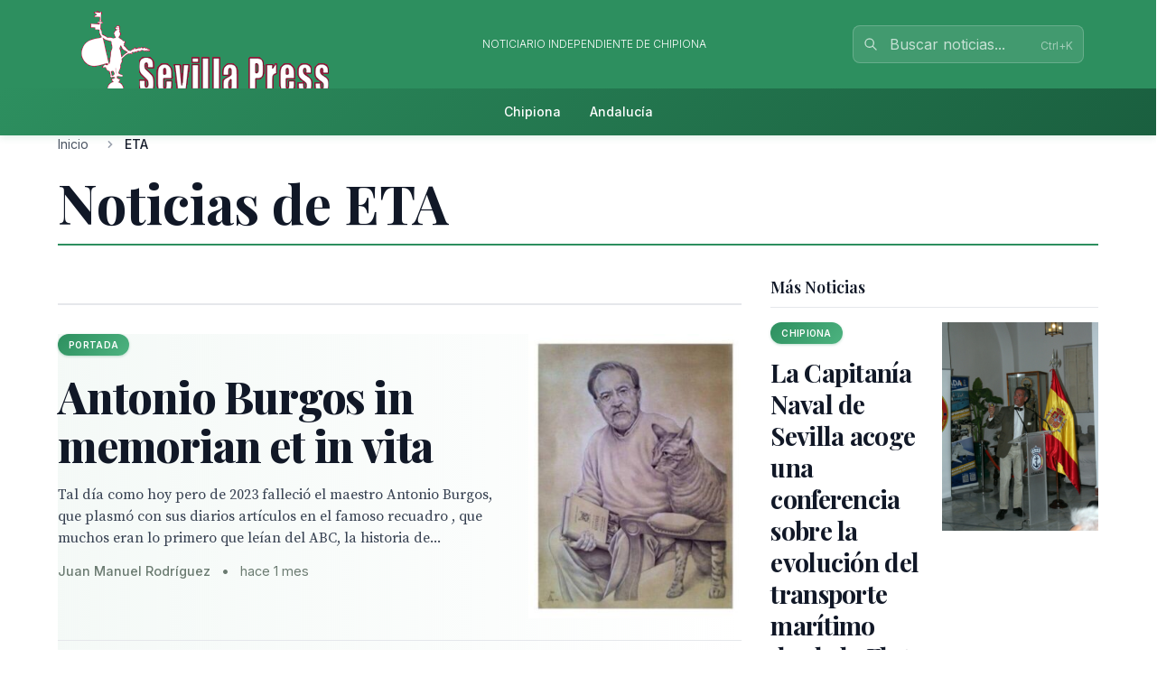

--- FILE ---
content_type: text/css
request_url: https://sevillapress.com/build/assets/faro-chipiona-DQO99e9e.css
body_size: 1291
content:
:root{--sp-primary-color: #2d8f5f;--sp-primary-dark: #1a5f3f;--sp-primary-light: #4db380;--sp-secondary-color: #1e3a2e;--sp-accent-color: #f4a261;--sp-background-color: #ffffff;--sp-text-color: #2c3e31;--sp-text-muted: #6b7b71;--sp-border-color: #d4e8dc;--sp-header-bg: #1e3a2e;--sp-header-text: #ffffff}.site-header{background-color:var(--sp-header-bg);color:var(--sp-header-text);padding:1rem 0}.site-title{color:var(--sp-primary-color);font-size:2rem;font-weight:700;text-decoration:none}.site-slogan{color:var(--sp-text-muted);font-style:italic;margin-top:.5rem}.site-navigation{background-color:var(--sp-primary-color);padding:.5rem 0}.site-navigation ul{list-style:none;margin:0;padding:0;display:flex;gap:1rem}.site-navigation a{color:var(--sp-header-text);text-decoration:none;padding:.5rem 1rem;border-radius:4px;transition:background-color .3s ease}.site-navigation a:hover{background-color:#ffffff1a}.site-content{background-color:var(--sp-background-color);color:var(--sp-text-color);padding:2rem 0}.story-card{border:1px solid var(--sp-border-color);border-radius:8px;padding:1.5rem;margin-bottom:1.5rem;background-color:var(--sp-background-color)}.story-title{color:var(--sp-secondary-color);font-size:1.5rem;font-weight:700;margin-bottom:.5rem}.story-title a{color:inherit;text-decoration:none}.story-title a:hover{color:var(--sp-primary-color)}.story-meta{color:var(--sp-text-muted);font-size:.9rem;margin-bottom:1rem}.story-excerpt{line-height:1.6;margin-bottom:1rem}.site-footer{background-color:var(--sp-secondary-color);color:var(--sp-header-text);padding:2rem 0;text-align:center}a{color:var(--sp-primary-color)}a:hover{color:var(--sp-accent-color)}.btn{background-color:var(--sp-primary-color);color:var(--sp-header-text);padding:.5rem 1rem;border:none;border-radius:4px;text-decoration:none;display:inline-block;transition:background-color .3s ease}.btn:hover{background-color:var(--sp-accent-color);color:var(--sp-header-text)}@media (max-width: 768px){.site-navigation ul{flex-direction:column;gap:0}.site-navigation a{display:block;border-radius:0;border-bottom:1px solid rgba(255,255,255,.1)}.story-card{margin-bottom:1rem;padding:1rem}}.text-sp{color:var(--sp-primary-color)!important}.bg-sp{background-color:var(--sp-primary-color)!important}.border-sp{border-color:var(--sp-primary-color)!important}.text-spdark{color:var(--sp-primary-dark)!important}.bg-spdark{background-color:var(--sp-primary-dark)!important}.text-splight{color:var(--sp-primary-light)!important}.bg-splight{background-color:var(--sp-primary-light)!important}.faro-chipiona-brand .site-title{font-family:Playfair Display,serif;font-weight:700;letter-spacing:-.01em;text-shadow:0 1px 2px rgba(45,143,95,.1)}.faro-chipiona-brand .site-slogan{font-family:Inter,sans-serif;font-size:.875rem;color:var(--sp-accent-color);font-weight:500}.featured-story{background:linear-gradient(to right,rgba(45,143,95,.05),transparent)}.breaking-news{background:linear-gradient(135deg,var(--sp-primary-color),var(--sp-primary-dark));color:var(--sp-header-text);padding:.5rem 1rem;border-radius:6px;font-weight:600;text-transform:uppercase;font-size:.875rem;letter-spacing:.03em;box-shadow:0 2px 4px #2d8f5f33}.main-header{box-shadow:0 2px 8px #2d8f5f26;background-color:var(--sp-primary-color)!important}.header--secondary{background:linear-gradient(135deg,var(--sp-primary-color),var(--sp-primary-dark))!important;background-size:200% 200%;animation:wave-gradient 6s ease-in-out infinite}.header--secondary a{color:var(--sp-header-text)!important}.header--secondary a:hover{color:var(--sp-primary-light)!important}@keyframes wave-gradient{0%,to{background-position:0% 50%}50%{background-position:100% 50%}}.story-category{background:linear-gradient(135deg,var(--sp-primary-color),var(--sp-primary-light));color:var(--sp-header-text);padding:.25rem .75rem;border-radius:20px;font-size:.625rem;font-weight:600;text-transform:uppercase;letter-spacing:.03em;box-shadow:0 1px 3px #2d8f5f4d;white-space:nowrap;overflow:hidden;text-overflow:ellipsis;max-width:150px;display:inline-block}.story-card{transition:all .3s ease;border:1px solid var(--sp-border-color)}.story-card:hover{box-shadow:0 4px 12px #2d8f5f1a;border-color:var(--sp-primary-light)}.btn{border-radius:6px;font-weight:600;transition:all .3s ease}.btn:hover{transform:translateY(-1px);box-shadow:0 4px 8px #2d8f5f33}.site-footer{background:linear-gradient(135deg,var(--sp-secondary-color),var(--sp-primary-dark))}
